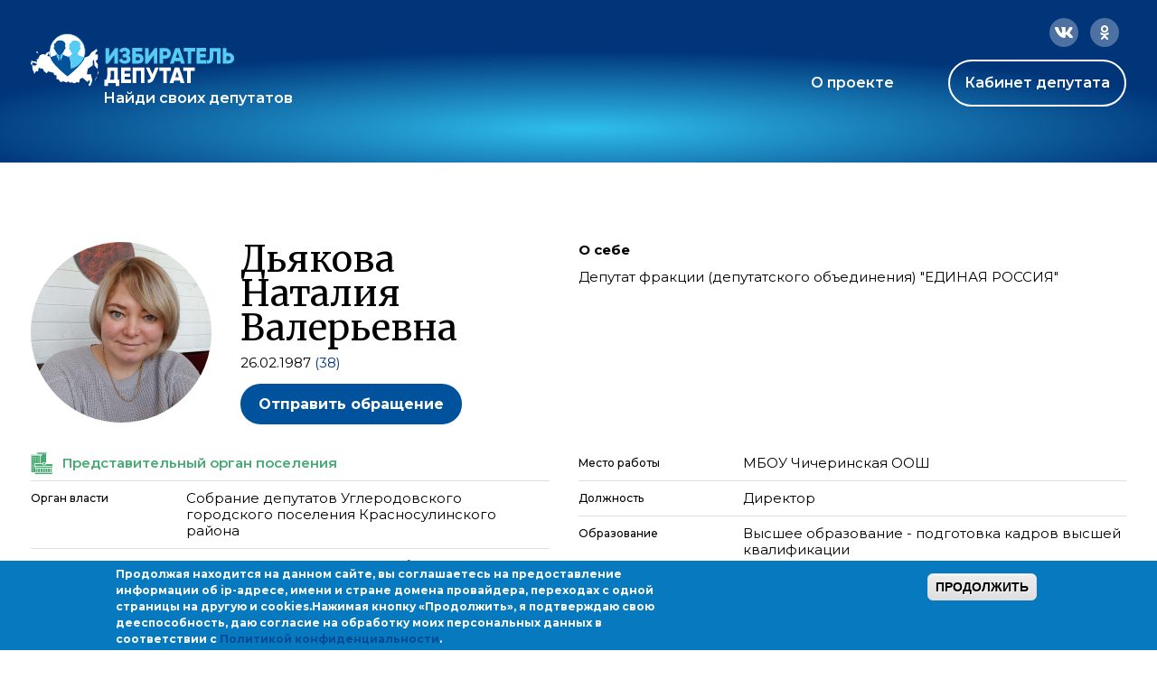

--- FILE ---
content_type: text/html; charset=utf-8
request_url: https://ideputat.er.ru/user/263478
body_size: 13816
content:
<!DOCTYPE html>
<!--[if IE 7]><html class="no-js lt-ie10 lt-ie9 lt-ie8 page-user-level-5" lang="ru" data-staticurl="/sites/all/themes/mdt/static/"><![endif]-->
<!--[if IE 8]><html class="no-js lt-ie10 lt-ie9 page-user-level-5" lang="ru" data-staticurl="/sites/all/themes/mdt/static/"><![endif]-->
<!--[if IE 9]><html class="no-js lt-ie10 page-user-level-5" lang="ru" data-staticurl="/sites/all/themes/mdt/static/"><![endif]-->
<!--[if gt IE 9]><!--><html class="no-js page-user-level-5" lang='ru' data-staticurl="/sites/all/themes/mdt/static/"><!--<![endif]-->

<head>
  <meta http-equiv="Content-Type" content="text/html; charset=utf-8" />
<link rel="apple-touch-icon" sizes="180x180" href="/sites/default/files/favicons/apple-touch-icon.png"/>
<link rel="icon" type="image/png" sizes="32x32" href="/sites/default/files/favicons/favicon-32x32.png"/>
<link rel="icon" type="image/png" sizes="16x16" href="/sites/default/files/favicons/favicon-16x16.png"/>
<link rel="manifest" href="/sites/default/files/favicons/site.webmanifest"/>
<link rel="mask-icon" href="/sites/default/files/favicons/safari-pinned-tab.svg" color="#00aba9"/>
<meta name="msapplication-TileColor" content="#00aba9"/>
<meta name="theme-color" content="#b4d4f4"/>
<link rel="profile" href="http://www.w3.org/1999/xhtml/vocab" />
<meta name="viewport" content="width=device-width" />
<link rel="stylesheet" href="https://use.fontawesome.com/releases/v5.0.6/css/all.css" />
<meta name="description" content="Руководитель депутатского объединения (Собрание депутатов Углеродовского городского поселения Красносулинского района)" />
<link rel="canonical" href="https://ideputat.er.ru/user/263478" />
<link rel="shortlink" href="https://ideputat.er.ru/user/263478" />
<meta property="og:site_name" content="Избиратель - Депутат" />
<meta property="og:type" content="politician" />
<meta property="og:url" content="https://ideputat.er.ru/user/263478" />
<meta property="og:title" content="Дьякова Наталия Валерьевна" />
<meta property="og:description" content="Руководитель депутатского объединения (Собрание депутатов Углеродовского городского поселения Красносулинского района)" />
<meta property="og:image" content="https://ideputat.er.ru/sites/default/files/deputy/photo_erdb/263478.jpg" />
<meta property="profile:username" content="Дьякова Наталия Валерьевна" />
  <title>Дьякова Наталия Валерьевна | Избиратель - Депутат</title>
  <style type="text/css" media="all">
@import url("https://ideputat.er.ru/modules/system/system.base.css?t49s5p");
@import url("https://ideputat.er.ru/modules/system/system.menus.css?t49s5p");
@import url("https://ideputat.er.ru/modules/system/system.messages.css?t49s5p");
@import url("https://ideputat.er.ru/modules/system/system.theme.css?t49s5p");
</style>
<style type="text/css" media="all">
@import url("https://ideputat.er.ru/sites/all/modules/contrib/jquery_update/replace/ui/themes/base/minified/jquery.ui.core.min.css?t49s5p");
@import url("https://ideputat.er.ru/sites/all/modules/contrib/jquery_update/replace/ui/themes/base/minified/jquery.ui.theme.min.css?t49s5p");
</style>
<style type="text/css" media="all">
@import url("https://ideputat.er.ru/sites/all/modules/idepvoting/idepvoting.css?t49s5p");
@import url("https://ideputat.er.ru/sites/all/modules/contrib/calendar/css/calendar_multiday.css?t49s5p");
@import url("https://ideputat.er.ru/modules/comment/comment.css?t49s5p");
@import url("https://ideputat.er.ru/sites/all/modules/contrib/date/date_repeat_field/date_repeat_field.css?t49s5p");
@import url("https://ideputat.er.ru/modules/field/theme/field.css?t49s5p");
@import url("https://ideputat.er.ru/sites/all/modules/contrib/field_hidden/field_hidden.css?t49s5p");
@import url("https://ideputat.er.ru/sites/all/modules/contrib/geofield_ymap/geofield_ymap.css?t49s5p");
@import url("https://ideputat.er.ru/modules/node/node.css?t49s5p");
@import url("https://ideputat.er.ru/modules/user/user.css?t49s5p");
@import url("https://ideputat.er.ru/sites/all/modules/contrib/views/css/views.css?t49s5p");
</style>
<style type="text/css" media="all">
@import url("https://ideputat.er.ru/sites/all/modules/contrib/colorbox/styles/default/colorbox_style.css?t49s5p");
@import url("https://ideputat.er.ru/sites/all/modules/contrib/ctools/css/ctools.css?t49s5p");
@import url("https://ideputat.er.ru/sites/all/modules/contrib/ctools/css/modal.css?t49s5p");
@import url("https://ideputat.er.ru/sites/all/modules/contrib/modal_forms/css/modal_forms_popup.css?t49s5p");
@import url("https://ideputat.er.ru/sites/all/modules/contrib/admin_menu_navbar/css/admin_menu_navbar_desktop.css?t49s5p");
@import url("https://ideputat.er.ru/sites/all/modules/contrib/eu_cookie_compliance/css/eu_cookie_compliance.css?t49s5p");
@import url("https://ideputat.er.ru/sites/all/modules/contrib/date/date_api/date.css?t49s5p");
@import url("https://ideputat.er.ru/sites/all/modules/mdm/css/common.theme.css?t49s5p");
@import url("https://ideputat.er.ru/sites/default/files/ctools/css/8695a9d3e23511e74e4cde79b7ae1666.css?t49s5p");
</style>
<style type="text/css" media="all">
@import url("https://ideputat.er.ru/sites/all/themes/mdt/static/css/mdt.css?t49s5p");
</style>
  <script type="text/javascript" src="https://ideputat.er.ru/sites/all/modules/contrib/jquery_update/replace/jquery/1.12/jquery.min.js?v=1.12.4"></script>
<script type="text/javascript" src="https://ideputat.er.ru/misc/jquery-extend-3.4.0.js?v=1.12.4"></script>
<script type="text/javascript" src="https://ideputat.er.ru/misc/jquery-html-prefilter-3.5.0-backport.js?v=1.12.4"></script>
<script type="text/javascript" src="https://ideputat.er.ru/misc/jquery.once.js?v=1.2"></script>
<script type="text/javascript" src="https://ideputat.er.ru/misc/drupal.js?t49s5p"></script>
<script type="text/javascript" src="https://ideputat.er.ru/sites/all/modules/contrib/jquery_update/js/jquery_browser.js?v=0.0.1"></script>
<script type="text/javascript" src="https://ideputat.er.ru/sites/all/modules/contrib/jquery_update/replace/ui/ui/minified/jquery.ui.core.min.js?v=1.10.2"></script>
<script type="text/javascript" src="https://ideputat.er.ru/sites/all/modules/contrib/jquery_update/replace/ui/external/jquery.cookie.js?v=67fb34f6a866c40d0570"></script>
<script type="text/javascript" src="https://ideputat.er.ru/sites/all/modules/contrib/jquery_update/replace/jquery.form/4/jquery.form.min.js?v=4.2.1"></script>
<script type="text/javascript" src="https://ideputat.er.ru/sites/all/libraries/history.js/scripts/bundled/html4%2Bhtml5/jquery.history.js?t49s5p"></script>
<script type="text/javascript" src="https://ideputat.er.ru/misc/ajax.js?v=7.101"></script>
<script type="text/javascript" src="https://ideputat.er.ru/sites/all/modules/contrib/jquery_update/js/jquery_update.js?v=0.0.1"></script>
<script type="text/javascript" src="https://ideputat.er.ru/sites/all/modules/contrib/admin_menu/admin_devel/admin_devel.js?t49s5p"></script>
<script type="text/javascript" src="https://ideputat.er.ru/sites/all/modules/contrib/ajax_error_behavior/ajax_error_behavior.js?t49s5p"></script>
<script type="text/javascript" src="https://ideputat.er.ru/sites/all/modules/contrib/autoupload/js/autoupload.js?t49s5p"></script>
<script type="text/javascript" src="https://ideputat.er.ru/sites/all/modules/contrib/entityreference/js/entityreference.js?t49s5p"></script>
<script type="text/javascript" src="https://ideputat.er.ru/sites/all/modules/contrib/spamspan/spamspan.js?t49s5p"></script>
<script type="text/javascript" src="https://ideputat.er.ru/sites/all/themes/fortytwo/static/js/lib/lodash.js?t49s5p"></script>
<script type="text/javascript" src="https://ideputat.er.ru/sites/all/themes/fortytwo/static/js/lib/polyfills/placeholder.js?t49s5p"></script>
<script type="text/javascript" src="https://ideputat.er.ru/sites/default/files/languages/ru_biL8xJRk9nmcpY2stnMj8JgrFNwf25HMJcpHB1YItb4.js?t49s5p"></script>
<script type="text/javascript" src="https://ideputat.er.ru/sites/all/libraries/colorbox/jquery.colorbox-min.js?t49s5p"></script>
<script type="text/javascript" src="https://ideputat.er.ru/sites/all/modules/contrib/colorbox/js/colorbox.js?t49s5p"></script>
<script type="text/javascript" src="https://ideputat.er.ru/sites/all/modules/contrib/colorbox/styles/default/colorbox_style.js?t49s5p"></script>
<script type="text/javascript" src="https://ideputat.er.ru/sites/all/modules/contrib/colorbox/js/colorbox_load.js?t49s5p"></script>
<script type="text/javascript" src="https://ideputat.er.ru/sites/all/modules/contrib/colorbox/js/colorbox_inline.js?t49s5p"></script>
<script type="text/javascript" src="https://ideputat.er.ru/sites/all/modules/mdm/js/colorbox.js?t49s5p"></script>
<script type="text/javascript" src="https://cdnjs.cloudflare.com/ajax/libs/jquery.inputmask/3.3.11/inputmask/inputmask.min.js"></script>
<script type="text/javascript" src="https://cdnjs.cloudflare.com/ajax/libs/jquery.inputmask/3.3.11/inputmask/jquery.inputmask.min.js"></script>
<script type="text/javascript" src="https://ideputat.er.ru/misc/progress.js?v=7.101"></script>
<script type="text/javascript" src="https://ideputat.er.ru/sites/all/modules/contrib/ctools/js/modal.js?t49s5p"></script>
<script type="text/javascript" src="https://ideputat.er.ru/sites/all/modules/contrib/modal_forms/js/modal_forms_popup.js?t49s5p"></script>
<script type="text/javascript" src="https://ideputat.er.ru/sites/all/modules/contrib/views/js/base.js?t49s5p"></script>
<script type="text/javascript" src="https://ideputat.er.ru/sites/all/modules/contrib/views/js/ajax_view.js?t49s5p"></script>
<script type="text/javascript" src="https://cdnjs.cloudflare.com/ajax/libs/clappr/0.4.7/clappr.min.js"></script>
<script type="text/javascript" src="https://cdnjs.cloudflare.com/ajax/libs/lodash.js/4.17.21/lodash.min.js"></script>
<script type="text/javascript" src="https://cdnjs.cloudflare.com/ajax/libs/jScrollPane/2.2.2/script/jquery.jscrollpane.min.js"></script>
<script type="text/javascript" src="https://vk.com/js/api/openapi.js?159"></script>
<script type="text/javascript" src="https://ideputat.er.ru/sites/all/modules/contrib/views_ajax_history/views_ajax_history.js?t49s5p"></script>
<script type="text/javascript" src="https://ideputat.er.ru/sites/all/themes/fortytwo/static/js/lib/modernizr.js?t49s5p"></script>
<script type="text/javascript" src="https://ideputat.er.ru/sites/all/themes/fortytwo/static/js/fortytwo.js?t49s5p"></script>
<script type="text/javascript" src="https://ideputat.er.ru/sites/all/themes/mdt/static/js/mdt.js?t49s5p"></script>
<script type="text/javascript">
<!--//--><![CDATA[//><!--
jQuery.extend(Drupal.settings, {"basePath":"\/","pathPrefix":"","setHasJsCookie":0,"ajaxPageState":{"theme":"mdt","theme_token":"01NkXyOK_Y5cmNDunGa1JJr-Pl5QU8Poedq2jMZCXng","jquery_version":"1.12","jquery_version_token":"Zpfh2ScCGLklSf3grl17jYoPlSxR-IhDF5vLNygPM3I","js":{"0":1,"sites\/all\/modules\/contrib\/eu_cookie_compliance\/js\/eu_cookie_compliance.min.js":1,"sites\/all\/modules\/contrib\/jquery_update\/replace\/jquery\/1.12\/jquery.min.js":1,"misc\/jquery-extend-3.4.0.js":1,"misc\/jquery-html-prefilter-3.5.0-backport.js":1,"misc\/jquery.once.js":1,"misc\/drupal.js":1,"sites\/all\/modules\/contrib\/jquery_update\/js\/jquery_browser.js":1,"sites\/all\/modules\/contrib\/jquery_update\/replace\/ui\/ui\/minified\/jquery.ui.core.min.js":1,"sites\/all\/modules\/contrib\/jquery_update\/replace\/ui\/external\/jquery.cookie.js":1,"sites\/all\/modules\/contrib\/jquery_update\/replace\/jquery.form\/4\/jquery.form.min.js":1,"sites\/all\/libraries\/history.js\/scripts\/bundled\/html4+html5\/jquery.history.js":1,"misc\/ajax.js":1,"sites\/all\/modules\/contrib\/jquery_update\/js\/jquery_update.js":1,"sites\/all\/modules\/contrib\/admin_menu\/admin_devel\/admin_devel.js":1,"sites\/all\/modules\/contrib\/ajax_error_behavior\/ajax_error_behavior.js":1,"sites\/all\/modules\/contrib\/autoupload\/js\/autoupload.js":1,"sites\/all\/modules\/contrib\/entityreference\/js\/entityreference.js":1,"sites\/all\/modules\/contrib\/spamspan\/spamspan.js":1,"sites\/all\/themes\/fortytwo\/static\/js\/lib\/lodash.js":1,"sites\/all\/themes\/fortytwo\/static\/js\/lib\/polyfills\/placeholder.js":1,"public:\/\/languages\/ru_biL8xJRk9nmcpY2stnMj8JgrFNwf25HMJcpHB1YItb4.js":1,"sites\/all\/libraries\/colorbox\/jquery.colorbox-min.js":1,"sites\/all\/modules\/contrib\/colorbox\/js\/colorbox.js":1,"sites\/all\/modules\/contrib\/colorbox\/styles\/default\/colorbox_style.js":1,"sites\/all\/modules\/contrib\/colorbox\/js\/colorbox_load.js":1,"sites\/all\/modules\/contrib\/colorbox\/js\/colorbox_inline.js":1,"sites\/all\/modules\/mdm\/js\/colorbox.js":1,"https:\/\/cdnjs.cloudflare.com\/ajax\/libs\/jquery.inputmask\/3.3.11\/inputmask\/inputmask.min.js":1,"https:\/\/cdnjs.cloudflare.com\/ajax\/libs\/jquery.inputmask\/3.3.11\/inputmask\/jquery.inputmask.min.js":1,"misc\/progress.js":1,"sites\/all\/modules\/contrib\/ctools\/js\/modal.js":1,"sites\/all\/modules\/contrib\/modal_forms\/js\/modal_forms_popup.js":1,"sites\/all\/modules\/contrib\/views\/js\/base.js":1,"sites\/all\/modules\/contrib\/views\/js\/ajax_view.js":1,"https:\/\/cdnjs.cloudflare.com\/ajax\/libs\/clappr\/0.4.7\/clappr.min.js":1,"https:\/\/cdnjs.cloudflare.com\/ajax\/libs\/lodash.js\/4.17.21\/lodash.min.js":1,"https:\/\/cdnjs.cloudflare.com\/ajax\/libs\/jScrollPane\/2.2.2\/script\/jquery.jscrollpane.min.js":1,"https:\/\/vk.com\/js\/api\/openapi.js?159":1,"sites\/all\/modules\/contrib\/views_ajax_history\/views_ajax_history.js":1,"sites\/all\/themes\/fortytwo\/static\/js\/lib\/modernizr.js":1,"sites\/all\/themes\/fortytwo\/static\/js\/fortytwo.js":1,"sites\/all\/themes\/mdt\/static\/js\/mdt.js":1},"css":{"modules\/system\/system.base.css":1,"modules\/system\/system.menus.css":1,"modules\/system\/system.messages.css":1,"modules\/system\/system.theme.css":1,"misc\/ui\/jquery.ui.core.css":1,"misc\/ui\/jquery.ui.theme.css":1,"sites\/all\/modules\/idepvoting\/idepvoting.css":1,"sites\/all\/modules\/contrib\/calendar\/css\/calendar_multiday.css":1,"modules\/comment\/comment.css":1,"sites\/all\/modules\/contrib\/date\/date_repeat_field\/date_repeat_field.css":1,"modules\/field\/theme\/field.css":1,"sites\/all\/modules\/contrib\/field_hidden\/field_hidden.css":1,"sites\/all\/modules\/contrib\/geofield_ymap\/geofield_ymap.css":1,"modules\/node\/node.css":1,"modules\/user\/user.css":1,"sites\/all\/modules\/contrib\/views\/css\/views.css":1,"sites\/all\/modules\/contrib\/colorbox\/styles\/default\/colorbox_style.css":1,"sites\/all\/modules\/contrib\/ctools\/css\/ctools.css":1,"sites\/all\/modules\/contrib\/ctools\/css\/modal.css":1,"sites\/all\/modules\/contrib\/modal_forms\/css\/modal_forms_popup.css":1,"sites\/all\/modules\/contrib\/admin_menu_navbar\/css\/admin_menu_navbar_desktop.css":1,"sites\/all\/modules\/contrib\/eu_cookie_compliance\/css\/eu_cookie_compliance.css":1,"sites\/all\/modules\/contrib\/date\/date_api\/date.css":1,"sites\/all\/modules\/mdm\/css\/common.theme.css":1,"public:\/\/ctools\/css\/8695a9d3e23511e74e4cde79b7ae1666.css":1,"sites\/all\/themes\/mdt\/static\/css\/mdt.css":1,"sites\/all\/themes\/mdt\/static\/css\/temporary.css":1}},"ajaxErrorBehavior":{"behavior":"core","error":"There was some error in the user interface, please contact the site administrator.","watchdog_url":"https:\/\/ideputat.er.ru\/ajax_error_behavior\/watchdog"},"colorbox":{"transition":"elastic","speed":"350","opacity":"0.85","slideshow":false,"slideshowAuto":true,"slideshowSpeed":"2500","slideshowStart":"start slideshow","slideshowStop":"stop slideshow","current":"{current} \u0438\u0437 {total}","previous":"\u00ab","next":"\u00bb","close":"\u0417\u0430\u043a\u0440\u044b\u0442\u044c","overlayClose":true,"returnFocus":true,"maxWidth":"98%","maxHeight":"98%","initialWidth":"300","initialHeight":"250","fixed":true,"scrolling":true,"mobiledetect":false,"mobiledevicewidth":"480px","file_public_path":"\/sites\/default\/files","specificPagesDefaultValue":"admin*\nimagebrowser*\nimg_assist*\nimce*\nnode\/add\/*\nnode\/*\/edit\nprint\/*\nprintpdf\/*\nsystem\/ajax\nsystem\/ajax\/*"},"jcarousel":{"ajaxPath":"\/jcarousel\/ajax\/views"},"CToolsModal":{"loadingText":"\u0417\u0430\u0433\u0440\u0443\u0437\u043a\u0430...","closeText":"\u0417\u0430\u043a\u0440\u044b\u0442\u044c \u043e\u043a\u043d\u043e","closeImage":"\u003Cimg src=\u0022https:\/\/ideputat.er.ru\/sites\/all\/modules\/contrib\/ctools\/images\/icon-close-window.png\u0022 alt=\u0022\u0417\u0430\u043a\u0440\u044b\u0442\u044c \u043e\u043a\u043d\u043e\u0022 title=\u0022\u0417\u0430\u043a\u0440\u044b\u0442\u044c \u043e\u043a\u043d\u043e\u0022 \/\u003E","throbber":"\u003Cimg src=\u0022https:\/\/ideputat.er.ru\/sites\/all\/modules\/contrib\/ctools\/images\/throbber.gif\u0022 alt=\u0022\u0417\u0430\u0433\u0440\u0443\u0437\u043a\u0430\u0022 title=\u0022\u0417\u0430\u0433\u0440\u0443\u0437\u043a\u0430...\u0022 \/\u003E"},"modal-popup-small":{"modalSize":{"type":"fixed","width":300,"height":300},"modalOptions":{"opacity":0.85,"background":"#000"},"animation":"fadeIn","modalTheme":"ModalFormsPopup","throbber":"\u003Cimg src=\u0022https:\/\/ideputat.er.ru\/sites\/all\/modules\/contrib\/modal_forms\/images\/loading_animation.gif\u0022 alt=\u0022\u0417\u0430\u0433\u0440\u0443\u0437\u043a\u0430...\u0022 title=\u0022\u0417\u0430\u0433\u0440\u0443\u0437\u043a\u0430\u0022 \/\u003E","closeText":"\u0417\u0430\u043a\u0440\u044b\u0442\u044c"},"modal-popup-medium":{"modalSize":{"type":"fixed","width":550,"height":450},"modalOptions":{"opacity":0.85,"background":"#000"},"animation":"fadeIn","modalTheme":"ModalFormsPopup","throbber":"\u003Cimg src=\u0022https:\/\/ideputat.er.ru\/sites\/all\/modules\/contrib\/modal_forms\/images\/loading_animation.gif\u0022 alt=\u0022\u0417\u0430\u0433\u0440\u0443\u0437\u043a\u0430...\u0022 title=\u0022\u0417\u0430\u0433\u0440\u0443\u0437\u043a\u0430\u0022 \/\u003E","closeText":"\u0417\u0430\u043a\u0440\u044b\u0442\u044c"},"modal-popup-large":{"modalSize":{"type":"scale","width":0.8,"height":0.8},"modalOptions":{"opacity":0.85,"background":"#000"},"animation":"fadeIn","modalTheme":"ModalFormsPopup","throbber":"\u003Cimg src=\u0022https:\/\/ideputat.er.ru\/sites\/all\/modules\/contrib\/modal_forms\/images\/loading_animation.gif\u0022 alt=\u0022\u0417\u0430\u0433\u0440\u0443\u0437\u043a\u0430...\u0022 title=\u0022\u0417\u0430\u0433\u0440\u0443\u0437\u043a\u0430\u0022 \/\u003E","closeText":"\u0417\u0430\u043a\u0440\u044b\u0442\u044c"},"viewsAjaxHistory":{"renderPageItem":0},"views":{"ajax_path":"\/views\/ajax","ajaxViews":{"views_dom_id:94498f68dd4907aca2f2ad739647cb50":{"view_name":"dep_search","view_display_id":"same_region","view_args":"263478","view_path":"user\/263478","view_base_path":"region_deputy","view_dom_id":"94498f68dd4907aca2f2ad739647cb50","pager_element":0},"views_dom_id:218a5ae515b14b030a9adafde910bd26":{"view_name":"dep_media","view_display_id":"dep_news","view_args":"263478","view_path":"user\/263478","view_base_path":"user_content","view_dom_id":"218a5ae515b14b030a9adafde910bd26","pager_element":"1"},"views_dom_id:8bee3267328277a24ea03046fb24e5ba":{"view_name":"dep_media","view_display_id":"dep_photos","view_args":"263478","view_path":"user\/263478","view_base_path":"user_content","view_dom_id":"8bee3267328277a24ea03046fb24e5ba","pager_element":"2"},"views_dom_id:889b126be14b06c23c1c106ad427b483":{"view_name":"dep_media","view_display_id":"dep_videos","view_args":"263478","view_path":"user\/263478","view_base_path":"user_content","view_dom_id":"889b126be14b06c23c1c106ad427b483","pager_element":"3"}}},"urlIsAjaxTrusted":{"\/views\/ajax":true},"better_exposed_filters":{"views":{"dep_search":{"displays":{"same_region":{"filters":[]}}},"dep_media":{"displays":{"dep_news":{"filters":[]},"dep_photos":{"filters":[]},"dep_videos":{"filters":[]}}}}},"eu_cookie_compliance":{"cookie_policy_version":"1.0.0","popup_enabled":1,"popup_agreed_enabled":0,"popup_hide_agreed":0,"popup_clicking_confirmation":1,"popup_scrolling_confirmation":0,"popup_html_info":"\u003Cdiv class=\u0022eu-cookie-compliance-banner eu-cookie-compliance-banner-info eu-cookie-compliance-banner--default\u0022\u003E\n  \u003Cdiv class=\u0022popup-content info\u0022\u003E\n        \u003Cdiv id=\u0022popup-text\u0022\u003E\n      \u003Cp\u003E\u041f\u0440\u043e\u0434\u043e\u043b\u0436\u0430\u044f \u043d\u0430\u0445\u043e\u0434\u0438\u0442\u0441\u044f \u043d\u0430 \u0434\u0430\u043d\u043d\u043e\u043c \u0441\u0430\u0439\u0442\u0435, \u0432\u044b \u0441\u043e\u0433\u043b\u0430\u0448\u0430\u0435\u0442\u0435\u0441\u044c \u043d\u0430 \u043f\u0440\u0435\u0434\u043e\u0441\u0442\u0430\u0432\u043b\u0435\u043d\u0438\u0435 \u0438\u043d\u0444\u043e\u0440\u043c\u0430\u0446\u0438\u0438 \u043e\u0431 ip-\u0430\u0434\u0440\u0435\u0441\u0435, \u0438\u043c\u0435\u043d\u0438 \u0438 \u0441\u0442\u0440\u0430\u043d\u0435 \u0434\u043e\u043c\u0435\u043d\u0430 \u043f\u0440\u043e\u0432\u0430\u0439\u0434\u0435\u0440\u0430, \u043f\u0435\u0440\u0435\u0445\u043e\u0434\u0430\u0445 \u0441 \u043e\u0434\u043d\u043e\u0439 \u0441\u0442\u0440\u0430\u043d\u0438\u0446\u044b \u043d\u0430 \u0434\u0440\u0443\u0433\u0443\u044e \u0438 cookies.\u003C\/p\u003E\u003Cp\u003E\u041d\u0430\u0436\u0438\u043c\u0430\u044f \u043a\u043d\u043e\u043f\u043a\u0443 \u00ab\u041f\u0440\u043e\u0434\u043e\u043b\u0436\u0438\u0442\u044c\u00bb, \u044f \u043f\u043e\u0434\u0442\u0432\u0435\u0440\u0436\u0434\u0430\u044e \u0441\u0432\u043e\u044e \u0434\u0435\u0435\u0441\u043f\u043e\u0441\u043e\u0431\u043d\u043e\u0441\u0442\u044c, \u0434\u0430\u044e \u0441\u043e\u0433\u043b\u0430\u0441\u0438\u0435 \u043d\u0430 \u043e\u0431\u0440\u0430\u0431\u043e\u0442\u043a\u0443 \u043c\u043e\u0438\u0445 \u043f\u0435\u0440\u0441\u043e\u043d\u0430\u043b\u044c\u043d\u044b\u0445 \u0434\u0430\u043d\u043d\u044b\u0445 \u0432 \u0441\u043e\u043e\u0442\u0432\u0435\u0442\u0441\u0442\u0432\u0438\u0438 \u0441 \u003Ca href=\u0022\/privacy\u0022\u003E\u041f\u043e\u043b\u0438\u0442\u0438\u043a\u043e\u0439 \u043a\u043e\u043d\u0444\u0438\u0434\u0435\u043d\u0446\u0438\u0430\u043b\u044c\u043d\u043e\u0441\u0442\u0438\u003C\/a\u003E.\u003C\/p\u003E          \u003C\/div\u003E\n    \n    \u003Cdiv id=\u0022popup-buttons\u0022 class=\u0022\u0022\u003E\n            \u003Cbutton type=\u0022button\u0022 class=\u0022agree-button eu-cookie-compliance-default-button\u0022\u003E\u041f\u0440\u043e\u0434\u043e\u043b\u0436\u0438\u0442\u044c\u003C\/button\u003E\n          \u003C\/div\u003E\n  \u003C\/div\u003E\n\u003C\/div\u003E","use_mobile_message":false,"mobile_popup_html_info":"\u003Cdiv class=\u0022eu-cookie-compliance-banner eu-cookie-compliance-banner-info eu-cookie-compliance-banner--default\u0022\u003E\n  \u003Cdiv class=\u0022popup-content info\u0022\u003E\n        \u003Cdiv id=\u0022popup-text\u0022\u003E\n                \u003C\/div\u003E\n    \n    \u003Cdiv id=\u0022popup-buttons\u0022 class=\u0022\u0022\u003E\n            \u003Cbutton type=\u0022button\u0022 class=\u0022agree-button eu-cookie-compliance-default-button\u0022\u003E\u041f\u0440\u043e\u0434\u043e\u043b\u0436\u0438\u0442\u044c\u003C\/button\u003E\n          \u003C\/div\u003E\n  \u003C\/div\u003E\n\u003C\/div\u003E\n","mobile_breakpoint":"768","popup_html_agreed":"\u003Cdiv\u003E\n  \u003Cdiv class=\u0022popup-content agreed\u0022\u003E\n    \u003Cdiv id=\u0022popup-text\u0022\u003E\n      \u003Cp\u003E\u0026lt;h2\u0026gt;Thank you for accepting cookies\u0026lt;\/h2\u0026gt;\u0026lt;p\u0026gt;You can now hide this message or find out more about cookies.\u0026lt;\/p\u0026gt;\u003C\/p\u003E\n    \u003C\/div\u003E\n    \u003Cdiv id=\u0022popup-buttons\u0022\u003E\n      \u003Cbutton type=\u0022button\u0022 class=\u0022hide-popup-button eu-cookie-compliance-hide-button\u0022\u003E\u0421\u043a\u0440\u044b\u0442\u044c\u003C\/button\u003E\n          \u003C\/div\u003E\n  \u003C\/div\u003E\n\u003C\/div\u003E","popup_use_bare_css":false,"popup_height":"auto","popup_width":"100%","popup_delay":1000,"popup_link":"\/node\/3","popup_link_new_window":1,"popup_position":null,"fixed_top_position":1,"popup_language":"ru","store_consent":false,"better_support_for_screen_readers":0,"reload_page":0,"domain":"","domain_all_sites":null,"popup_eu_only_js":0,"cookie_lifetime":"100","cookie_session":false,"disagree_do_not_show_popup":0,"method":"default","allowed_cookies":"","withdraw_markup":"\u003Cbutton type=\u0022button\u0022 class=\u0022eu-cookie-withdraw-tab\u0022\u003EPrivacy settings\u003C\/button\u003E\n\u003Cdiv class=\u0022eu-cookie-withdraw-banner\u0022\u003E\n  \u003Cdiv class=\u0022popup-content info\u0022\u003E\n    \u003Cdiv id=\u0022popup-text\u0022\u003E\n      \u003Cp\u003E\u0026lt;h2\u0026gt;We use cookies on this site to enhance your user experience\u0026lt;\/h2\u0026gt;\u0026lt;p\u0026gt;You have given your consent for us to set cookies.\u0026lt;\/p\u0026gt;\u003C\/p\u003E\n    \u003C\/div\u003E\n    \u003Cdiv id=\u0022popup-buttons\u0022\u003E\n      \u003Cbutton type=\u0022button\u0022 class=\u0022eu-cookie-withdraw-button\u0022\u003EWithdraw consent\u003C\/button\u003E\n    \u003C\/div\u003E\n  \u003C\/div\u003E\n\u003C\/div\u003E\n","withdraw_enabled":false,"withdraw_button_on_info_popup":false,"cookie_categories":[],"cookie_categories_details":[],"enable_save_preferences_button":true,"cookie_name":"","cookie_value_disagreed":"0","cookie_value_agreed_show_thank_you":"1","cookie_value_agreed":"2","containing_element":"body","automatic_cookies_removal":true,"close_button_action":"close_banner"},"currentPath":"user\/263478","currentPathIsAdmin":false});
//--><!]]>
</script>
</head>
<body class="html not-front not-logged-in no-sidebars page-user page-user- page-user-263478 columns-middle   layout-adaptive ft-tabs page-user-role-2 page-user-role-3 page-user-level-5 page-user-level-5" >

  <div id="skip-link">
    <a href="#main-content" class="element-invisible element-focusable">Перейти к основному содержанию</a>
  </div>
    <div id="global_wrapper" class="bg-blue">
  <div class="wrapper">
    <header>
      <div class="header-inner">
        <div class="socials">
          <a href="https://connect.ok.ru/offer?url=https://ideputat.er.ru/user/263478" class="ok"
             onclick="javascript:window.open(this.href,'','menubar=no,toolbar=no,resizable=yes,scrollbars=yes,height=600,width=600');return false;">
            <svg class="grow" width="32" height="32" viewBox="0 0 32 32" fill="none" xmlns="http://www.w3.org/2000/svg">
              <rect width="32" height="32" rx="16" fill="white" fill-opacity="0.3"/>
              <path
                d="M19.5924 18.4179C20.155 18.0436 20.4988 17.7629 20.6551 17.5445C20.8427 17.295 20.8427 16.9519 20.6864 16.5776C20.5301 16.3281 20.3113 16.1409 20.0612 16.0785C19.6862 16.0162 19.3423 16.1097 18.9673 16.3904L18.5922 16.64C18.2796 16.8271 17.9358 16.9519 17.592 17.0767C17.0606 17.2326 16.5292 17.295 15.9979 17.295C15.4352 17.295 14.9039 17.2326 14.4038 17.0767C14.0287 16.9519 13.7161 16.8271 13.4036 16.64L13.0285 16.3904C12.6534 16.1097 12.2783 16.0162 11.9657 16.0785C11.6532 16.1409 11.4656 16.3281 11.3406 16.5776C11.1531 16.9519 11.1531 17.295 11.3406 17.5445C11.4656 17.7629 11.8407 18.0436 12.4033 18.4179C13.0597 18.8546 13.9974 19.1353 15.2477 19.26L12.2158 22.2856C11.9032 22.5663 11.8407 22.8782 11.9657 23.2213C12.0908 23.5644 12.3096 23.7828 12.6846 23.9075C13.0285 24.0323 13.341 23.9699 13.6223 23.6892L15.9979 21.3187L18.4046 23.7204C18.6547 24.0011 18.9673 24.0635 19.3111 23.9387C19.6549 23.814 19.905 23.5644 20.03 23.2213C20.155 22.8782 20.0612 22.5663 19.8112 22.2856L16.7793 19.26C17.967 19.1353 18.9047 18.8546 19.5924 18.4179ZM11.9345 12.0549C11.9345 12.8035 12.0908 13.4585 12.4658 14.0823C12.8409 14.7061 13.341 15.174 13.9662 15.5483C14.5913 15.9226 15.2477 16.0785 15.9979 16.0785C16.7168 16.0785 17.4044 15.9226 18.0296 15.5483C18.6547 15.174 19.1235 14.7061 19.4986 14.0823C19.8737 13.4585 20.0612 12.8035 20.0612 12.0549C20.0612 11.3063 19.8737 10.6513 19.4986 10.0274C19.1235 9.40361 18.6547 8.93574 18.0296 8.56144C17.4044 8.18715 16.7168 8 15.9979 8C15.2477 8 14.5913 8.18715 13.9662 8.56144C13.341 8.93574 12.8409 9.40361 12.4658 10.0274C12.0908 10.6513 11.9345 11.3063 11.9345 12.0549ZM13.9974 12.0549C13.9974 11.4934 14.185 11.0256 14.5913 10.6513C14.9664 10.277 15.4352 10.0586 15.9979 10.0586C16.5292 10.0586 16.9981 10.277 17.4044 10.6513C17.7795 11.0256 17.9983 11.4934 17.9983 12.0549C17.9983 12.6163 17.7795 13.0842 17.4044 13.4585C16.9981 13.8328 16.5292 14.0199 15.9979 14.0199C15.4352 14.0199 14.9664 13.8328 14.5913 13.4585C14.185 13.0842 13.9974 12.6163 13.9974 12.0549Z"
                fill="white"/>
            </svg>
          </a>
          <a href="https://vk.com/share.php?url=https://ideputat.er.ru/user/263478" class="vk"
             onclick="javascript:window.open(this.href,'','menubar=no,toolbar=no,resizable=yes,scrollbars=yes,height=600,width=600');return false;">
            <svg class="grow" width="32" height="32" viewBox="0 0 32 32" fill="none" xmlns="http://www.w3.org/2000/svg">
              <rect width="32" height="32" rx="16" fill="white" fill-opacity="0.3"/>
              <path
                d="M25.5539 10.8178C25.4796 11.1896 25.1822 11.8216 24.6617 12.6766C24.29 13.3086 23.8439 14.0149 23.3234 14.8327C22.8773 15.5019 22.6171 15.8364 22.6171 15.8364C22.4684 16.0595 22.3941 16.2454 22.3941 16.3569C22.3941 16.5056 22.4684 16.6543 22.6171 16.803L22.9517 17.1747C24.7361 19.0335 25.7398 20.2974 25.9628 20.9665C26.0372 21.2639 26 21.5242 25.8513 21.6729C25.7026 21.8216 25.5167 21.8959 25.2193 21.8959H23.026C22.7286 21.8959 22.5056 21.8216 22.2825 21.6357C22.1338 21.5613 21.8364 21.3011 21.4647 20.855C21.0929 20.4089 20.7584 20.0372 20.461 19.7398C19.4572 18.8104 18.7138 18.3271 18.2677 18.3271C18.0446 18.3271 17.8959 18.3643 17.8216 18.4387C17.7472 18.513 17.71 18.6989 17.71 18.9219C17.6729 19.1078 17.6729 19.4796 17.6729 20.0744V21.0409C17.6729 21.3383 17.5985 21.5613 17.4498 21.6729C17.2268 21.8216 16.7807 21.8959 16.1115 21.8959C14.9219 21.8959 13.7695 21.5613 12.5799 20.855C11.3903 20.1859 10.3494 19.1822 9.45725 17.881C8.60223 16.7658 7.89591 15.6134 7.33829 14.4238C6.89219 13.5316 6.52045 12.7138 6.26022 11.9331C6.07435 11.3383 6 10.8922 6 10.632C6 10.223 6.22305 10 6.74349 10H8.9368C9.19703 10 9.3829 10.0743 9.5316 10.1859C9.6803 10.3346 9.79182 10.5576 9.90335 10.855C10.2379 11.8587 10.6468 12.8253 11.1673 13.7546C11.6134 14.6468 12.0595 15.3532 12.5056 15.8736C12.9517 16.4312 13.2862 16.6915 13.5465 16.6915C13.6952 16.6915 13.7695 16.6543 13.8439 16.5428C13.9182 16.4312 13.9554 16.2082 13.9554 15.8736V12.6394C13.9182 12.2677 13.8439 11.8959 13.6952 11.5985C13.6208 11.4498 13.4721 11.2639 13.3234 11.0409C13.1375 10.8178 13.0632 10.6691 13.0632 10.5204C13.0632 10.3717 13.1004 10.2602 13.2119 10.1487C13.3234 10.0743 13.4721 10 13.6208 10H17.0781C17.3011 10 17.4498 10.0743 17.5242 10.1859C17.5985 10.3346 17.6729 10.5204 17.6729 10.8178V15.1301C17.6729 15.3532 17.71 15.539 17.7844 15.6134C17.8587 15.7249 17.9331 15.7621 18.0446 15.7621C18.1561 15.7621 18.3048 15.7249 18.4535 15.6506C18.6022 15.5762 18.7881 15.3903 19.0483 15.0929C19.4944 14.5725 19.9777 13.9405 20.461 13.1599C20.7584 12.6394 21.0929 12.0446 21.3903 11.3755L21.7621 10.632C21.9108 10.223 22.2454 10 22.6915 10H24.8848C25.4796 10 25.7026 10.2974 25.5539 10.8178Z"
                fill="white"/>
            </svg>
          </a>
        </div>

        
          <div class="region region-header"><div class="region_inner">
  <div id="block-18" class="block">

    
  <div class="content">
    <div class="logo"><a href="/" id="logo" rel="home" title="Избиратель - Депутат">
  <svg version="1.1" xmlns="http://www.w3.org/2000/svg" fill="none" height="59" viewbox="0 0 225 59" width="225">
<style type="text/css">
<!--/*--><![CDATA[/* ><!--*/
.st0{fill:#56CCF2;} .st1{fill:#FFFFFF;} .st2{fill:#00529B;}
/*--><!]]>*/
</style>
<path class="st0" d="M118.9,22.5h-2.7v-2.6h7.2v-3.8h-11.1v17.3h6.7c3.5,0,5.8-2.1,5.8-5.4C124.8,24.7,122.4,22.5,118.9,22.5z&#10;&#9; M118.9,29.7h-2.7v-3.5h2.7c1.1,0,1.9,0.5,1.9,1.7C120.9,29.2,120,29.7,118.9,29.7z M108.2,24.5c1.1-0.8,1.7-2,1.7-3.6&#10;&#9;c0-3.1-2.5-5.1-6-5.1c-3.2,0-5,1.6-6.1,3.7l3.3,1.9c0.5-1.1,1.2-1.9,2.7-1.9c1.4,0,2,0.6,2,1.7s-0.8,1.7-2.4,1.7h-1.7v3.5h2.1&#10;&#9;c1.7,0,2.5,0.7,2.5,1.8s-0.8,1.8-2.4,1.8c-1.8,0-2.7-1-3.1-2.4l-3.3,1.9c1,2.4,3,4.1,6.6,4.1c3.6,0,6.3-2,6.3-5.2&#10;&#9;C110.5,26.6,109.6,25.3,108.2,24.5z M130.4,25.5v-9.3h-3.9v17.2h3l6.7-9.3v9.3h3.9V16.2h-3L130.4,25.5z M86.7,25.5v-9.3h-3.9v17.2h3&#10;&#9;l6.7-9.3v9.3h3.9V16.2h-3L86.7,25.5z M159.9,16.2L154,33.4h4.3l0.8-2.7h6.3l0.8,2.7h4.3l-5.8-17.2H159.9z M160.5,27l2-6.3l2,6.3&#10;&#9;H160.5z M187.3,26.5h6.1v-3.7h-6.1v-2.9h6.8v-3.8h-10.6v17.3h10.9v-3.8h-7V26.5z M169.3,19.9h4.4v13.5h3.9V19.9h4.4v-3.8h-12.8V19.9&#10;&#9;z M219,21.6h-2.6v-5.4h-3.9v17.2h6.6c3.3,0,6-2.6,6-5.8C225,24.2,222.4,21.6,219,21.6z M219,29.7h-2.6v-4.4h2.6c1.2,0,2,1,2,2.3&#10;&#9;C221.1,28.8,220.2,29.7,219,29.7z M198,26.5c0,2.9-1.1,3.5-2.9,3.1v3.8c3.2,0.4,6.8-0.8,6.8-6.9V20h4.1v13.4h3.9V16.2H198V26.5z&#10;&#9; M149.1,16.2h-6.6v17.2h3.9V28h2.6c3.3,0,6-2.6,6-5.8S152.5,16.2,149.1,16.2z M149.1,24.3h-2.6v-4.4h2.6c1.2,0,2,1,2,2.3&#10;&#9;C151.2,23.3,150.3,24.3,149.1,24.3z"></path>
<path class="st1" d="M112.9,54.9h3.9V41.5h5.1v13.4h3.9V37.7h-13V54.9z M103.8,48.1h6.1v-3.7h-6.1v-2.9h6.8v-3.8H100v17.2h10.9v-3.8&#10;&#9;h-7V48.1z M96.3,37.7H84.7v7.8c0,2.9-0.6,4.5-1.3,5.7h-1.8v7h3.9v-3.3h8.6v3.3h3.9v-7h-1.8V37.7z M92.3,51.2h-4.8&#10;&#9;c0.6-1.1,1.1-2.9,1.1-5.6v-4.1h3.7V51.2z M159.4,37.7l-5.8,17.2h4.3l0.8-2.7h6.3l0.8,2.7h4.3l-5.8-17.2H159.4z M159.9,48.6l2-6.3&#10;&#9;l2,6.3H159.9z M134.6,45.2l-3.3-7.5h-3.9l5.5,11.8c-0.7,1.2-1.7,1.9-3.5,1.7v3.7c3.2,0.1,5.7-1.3,7.2-5l5-12.2h-3.9L134.6,45.2z&#10;&#9; M168.7,37.7v3.8h4.4v13.4h3.9V41.5h4.4v-3.8H168.7z M155.1,37.7h-12.8v3.8h4.4v13.4h3.9V41.5h4.4V37.7z"></path>
<path class="st1" d="M40.7,39.7c10.9,0,19.7-8.8,19.7-19.7c0-10.9-8.8-19.7-19.7-19.7S21,9.2,21,20C21,30.9,29.8,39.7,40.7,39.7z"></path>
<path class="st1" d="M8,21.7l-0.7-1.9l-1.2,0.4l1,1.9L8,21.7z M71.8,30.8l2.5-2.5l-0.1-4.9l-2.9-0.2l0.5-2l2-1.8L73,17.1l-5.6,3.8&#10;&#9;l-1,1.3l-1.7,2.4l-1.4,0.8l-2.4,1L57,27l-2,3l-1.4-1.4L52,28.4l-0.4,1.3L48,28l0.5-1.3l-2.9-1.4l-2.3,1l-7.5,2.5l-0.1-2l-1.2,0.8&#10;&#9;l-0.2-0.5l-1,1.2L32,30.1l-1.2-2.4l-1-1l0.4-0.5l1.4-1.8l1.7-0.7l3.5-0.1l0.6-0.7l-3.6-0.2l-4.2,1.9l0.4,3.7L29.2,28l-1-0.8&#10;&#9;l-3.8-1.1l-6-1.1l1.4-3.2l1.2,3.1l2.5-1.3L22,19.3l-4.7,2.4l-1,1.8L13,22.9l-3,1.4l-1.9,4.3l-1.7-0.1l0.7,2.4l-1,1.1l0.6,2.6l-2,1.1&#10;&#9;l-2.9-0.5l-0.2-2.3L0,32v1.9L1.6,35L2,40.2l1.4,2.4l0.5,2.3l2-3.1L8.2,42l0.4-3.6l2-0.1v1l1.4-0.5l1.8,0.8l0.6,2l3.1,2.6l1.8-2.1&#10;&#9;l6,1.6l0.8,2.4l2.3,0.2l0.1,4.3l2.3,0.4l2.1,2.9l3.5-0.8l3.2,1.3c0,0,1.8-1.3,1.9-1.4c-0.1,0.1,2,1.8,2.1,1.7c0.1,0,1.6-0.6,1.6-0.6&#10;&#9;l3.2,1.2l2.5-1.4l2.6,0.7l1-4.3l3-1.1l5.1,4.5l2.5-2.5l0.2,3.8l-1.4,1.2l0.7,2.1l1.6-0.8l2-5.4l-1.8-7.2l-2.6,0.6l-1.7-0.4l1.1-6&#10;&#9;l5.5-3.8L68.6,31l1.3-2.1l0.7,6.7l3.5,4.1l0.1-5.6L71.8,30.8z"></path>
<path class="st0" d="M35.3,22.2c-0.1,0-0.1,0.1-0.2,0.1L32.9,24l-0.2,0.2l0.1,0.1h-1.4l0.1-0.1L31.3,24l-2.1-1.7L29,22.2l-0.1-0.1&#10;&#9;L28.6,22v0.6V24v0.1l0.7,3.3l0.5-0.7L31,31l0.7-4.4h-0.1l-0.5-1.6h2l-0.5,1.6l0.7,4.2l1.1-3.9l0.5,0.7l0.7-3.3v-0.1v-1.2v-0.8&#10;&#9;L35.3,22.2z M57.9,25.9c0,0-3.6-1.1-4.8-1.9c-0.6-0.5-1-1.3-1.2-2c1.4-1.2,1.8-3,1.8-3s0-0.4,0.5-0.7c0.7-0.6,1.1-1.6,1.1-2.1&#10;&#9;c0-0.7-0.8-1-0.8-1s0.1-1.3,0.4-2.6c0.1-1-0.2-1.7-0.8-2.5c-0.8-1.1-1.9-1.9-3.8-2.1c-3-0.2-4.2,0.2-5,1c-0.6,0.5-0.7,1.2-0.7,1.6&#10;&#9;c-0.6,0.1-1.2,0.5-1.6,0.8c-0.5,0.5-0.6,0.8-0.6,1.3c0.2,1.3,0.6,2.3,0.7,2.6c-0.4,0-0.8,0.1-0.8,1c0,0.6,0.4,1.6,1.1,2.1&#10;&#9;c0.5,0.4,0.5,0.7,0.5,0.7s0.4,1.9,1.9,3.1c-0.4,0.7-0.7,1.6-1.2,1.9c-0.6,0.5-2.5,1.2-3.7,1.7c0.5,0.1,0.7,0.2,0.7,0.2&#10;&#9;c1.3,0.5,2.1,1.6,2.1,2.4l0.5,2.4c0.1,0.4,0.1,0.7,0.2,1.2c0.2,1.6,0.4,3.6,0.4,6.2c0,0.5,0,1-0.1,1.4c6.8-1.3,12.4-6.2,14.7-12.8&#10;&#9;C58.8,26.5,58.5,26.1,57.9,25.9z"></path>
<path class="st2" d="M37.9,14.9c0,0,0.2-1.3,0.4-2.6c0.1-1-0.2-1.7-0.8-2.4c-0.8-1.1-1.9-1.9-3.8-2.1c-3-0.2-4.2,0.2-5,1&#10;&#9;c-0.6,0.5-0.7,1.2-0.8,1.6c-0.6,0.1-1.2,0.5-1.6,0.8c-0.5,0.4-0.6,0.8-0.6,1.3c0.2,1.3,0.5,2.1,0.6,2.6c-0.4,0-0.8,0.1-0.8,1&#10;&#9;c0,0.6,0.4,1.6,1.1,2.1c0.5,0.4,0.5,0.7,0.5,0.7s0.4,1.9,1.9,3.1c0,0.1-0.1,0.2-0.1,0.2l0.1,0.1l0.1,0.1l2.1,1.7l0.2,0.2l-0.1,0.1&#10;&#9;h1.4l-0.1-0.1l0.2-0.2l2.1-1.7c0.1,0,0.1-0.1,0.2-0.1c0-0.1-0.1-0.2-0.1-0.4c0,0,0,0,0.1-0.1c1.6-1.2,1.9-3,1.9-3.1&#10;&#9;c0,0,0-0.4,0.5-0.7c0.7-0.6,1.1-1.6,1.1-2.1C38.8,15.2,37.9,14.9,37.9,14.9z M40.7,0c-11.1,0-20,9.1-20,20c0,2.5,0.5,5,1.3,7.3&#10;&#9;c1.8,7.2,18.7,20.3,18.7,20.3s16.9-13.2,18.7-20.3c0.8-2.3,1.3-4.7,1.3-7.3C60.7,9.1,51.8,0,40.7,0z M44.4,39.1c0-0.4,0-0.7,0-1.1&#10;&#9;c0-2.6-0.1-4.7-0.4-6.2l-0.2-1.2l-0.5-2.4c0-0.8-0.8-1.9-2.1-2.4c0,0-0.2-0.1-0.7-0.2c-1.1-0.4-3.2-1.1-4.1-1.7&#10;&#9;c-0.4-0.2-0.7-0.7-1-1.2V24v0.1l-0.6,3.3l-0.5-0.7l-1.1,3.9l-0.7-4.2l0.5-1.6h-2l0.5,1.6h0.1L31,31l-1.2-4.3l-0.5,0.7l-0.7-3.3V24&#10;&#9;v-1.4c-0.2,0.6-0.6,1.2-1,1.4c-0.8,0.7-4.9,1.9-4.9,1.9c-0.1,0.2-0.4,0.4-0.5,0.4c-0.7-1.9-1.1-4.1-1.1-6.2&#10;&#9;c0-10.6,8.7-19.3,19.3-19.3S59.9,9.4,59.9,20C60,29.5,53.2,37.3,44.4,39.1z"></path>
<polygon class="st1" points="0.3,31.4 1.8,32.5 2.9,32.3 3.8,32.7 4.7,32.7 6.7,33.9 6.5,32.1 4.8,30.7 3.5,31.2 2.8,30.7 1.7,30.7 &#10;&#9;1.1,29.7 "></polygon>
<polyline class="st1" points="1.7,33.2 1.8,32.5 1.4,32 1.2,32.8 "></polyline>
<polygon class="st1" points="74.3,41 75,43.8 73.8,45.9 "></polygon>
<polygon class="st1" points="73.8,47.1 71.8,49.8 71.1,52.8 "></polygon>
</svg></a></div>

<div class="name-slogan">Найди своих депутатов</div>  </div>
</div>
<div id="menu-block-1" class="block">

    
  <div class="content">
    <div class="menu-block-wrapper menu-block-1 menu-name-main-menu parent-mlid-0 menu-level-1">
  <ul class="menu"><li class="first last leaf menu-mlid-524"><a href="/content/%D0%BE-%D0%BF%D1%80%D0%BE%D0%B5%D0%BA%D1%82%D0%B5">О проекте</a></li>
</ul></div>
  </div>
</div>
<div id="block-6" class="block">

    
  <div class="content">
    <a class="login-link" href="/connect/oauthconnector_profile?destination=user">Кабинет депутата</a>  </div>
</div>
<div id="block-16" class="block">

    
  <div class="content">
    <!-- Yandex.Metrika counter -->
<script type="text/javascript" >
   (function(m,e,t,r,i,k,a){m[i]=m[i]||function(){(m[i].a=m[i].a||[]).push(arguments)};
   m[i].l=1*new Date();k=e.createElement(t),a=e.getElementsByTagName(t)[0],k.async=1,k.src=r,a.parentNode.insertBefore(k,a)})
   (window, document, "script", "https://mc.yandex.ru/metrika/tag.js", "ym")

   ym(51460964, "init", {
        id:51460964,
        clickmap:true,
        trackLinks:true,
        accurateTrackBounce:true,
        webvisor:true
   });
</script>
<noscript><div><img src="https://mc.yandex.ru/watch/51460964" style="position:absolute; left:-9999px;" alt="" /></div></noscript>
<!-- /Yandex.Metrika counter -->  </div>
</div>
  </div></div>


      </div>

    </header>

          <nav>
              </nav>
    
    
    <section class="content column">

            <a id="main-content" tabindex="-1"></a>
            <h1 class="title" id="page-title">Дьякова Наталия Валерьевна</h1>                              <div class="content-region-wrapper">
                  <div class="region region-content"><div class="region_inner">
  <div id="system-main" class="block">

    
  <div class="content">
    <div class="profile">
  
			<div class="info-wrapper info-wrapper1">
				<div class="block1">
					<div class="field-item image"><div class="field-content"><img src="https://ideputat.er.ru/sites/default/files/styles/deputy_photo/public/deputy/photo_erdb/263478.jpg?itok=CPpXvr8i" width="200" height="200" /></div></div>					<div class="personal">
						<div class="fio">
							<div class="field-item lastname"><div class="field-content">Дьякова</div></div>							<div class="field-item firstname"><div class="field-content">Наталия</div></div>							<div class="field-item middlename"><div class="field-content">Валерьевна</div></div>			
						</div>
                        
						<div class="birth">
							<div class="field-item birthday"><div class="field-content"><span  class="date-display-single">26.02.1987</span></div></div>
							<div class="age">(38)</div>
						</div>

												

						<a href="/node/add/appeal?field_deputy=263478&amp;destination=user/263478" class="appeal_button">Отправить обращение</a>
					</div>
				</div>
			
				<div class="block4">
						<div class="field-item about"><div class="field-label">О себе</div><div class="field-content">Депутат фракции (депутатского объединения) "ЕДИНАЯ РОССИЯ"</div></div>				</div>
		</div>
		
		<div class="info-wrapper info-wrapper2">
			<div class="column1">
				<div class="block2">
						<div class="field-item level"><div class="field-content">Представительный орган поселения</div></div>						<div class="field-item deputy-authority"><div class="field-label">Орган власти</div><div class="field-content">Собрание депутатов Углеродовского городского поселения Красносулинского района</div></div><div class="field-item deputy-post"><div class="field-label">Должность в органе власти</div><div class="field-content">Руководитель депутатского объединения</div></div>						<div class="field-item election-type"><div class="field-label">Тип избрания</div><div class="field-content">Избирательный округ</div></div>            <div class="field-item regions"><div class="field-label">Регионы</div><div class="field-content">Ростовская область</div></div>				</div>
				<div class="block3">
									</div>
			</div>
			<div class="column2">						
				<div class="block5">
						<div class="field-item workplace"><div class="field-label">Место работы</div><div class="field-content">МБОУ Чичеринская ООШ</div></div>						<div class="field-item workplace-post"><div class="field-label">Должность</div><div class="field-content">Директор</div></div>						<div class="field-item education"><div class="field-label">Образование</div><div class="field-content">Высшее образование - подготовка кадров высшей квалификации</div></div>		
						<div class="education-places">
      <div class="field-label">Учебные заведения:&nbsp;</div>
    <div class="field-content">
          <div class="field-item even"id="first">РГУ - 2010</div>
      </div>
</div>
		
				</div>
			</div>
		</div>		
	</div>
  </div>
</div>
<div id="block-14" class="block">

    
  <div class="content">
    <h2 rel="#blockgroup-deputy-news">Новости</h2>

<h2 rel="#blockgroup-deputy-media">Медиа<span class="desktop">-материалы</span></h2>

<h2 rel="#views-meetings-cal1">График<span class="desktop"> встреч</span></h2>

<h2 rel="#blockgroup-deputy-contacts">Контакты</h2>
  </div>
</div>
<div id="views-dep-search-same-region" class="block">

    <h2>Депутаты того же региона</h2>
  
  <div class="content">
    <!--noindex-->
<div class="list-dep_search view  view-dom-id-94498f68dd4907aca2f2ad739647cb50">
      
  
  
  
  <div class="view-content-top"></div>
          
    <div class="view-content">
        <div class="views-row views-row-1 level-5 type-5">
    
<div class="views-field views-field-field-photo views-field-field-image"><a href="/user/269228" style="background-image: url(/sites/default/files/styles/deputy_photo/public/default_images/user_empty_logo.png?itok=P4esKaBk);"></a></div>
<div class="views-field-content">
    
      
            <div class="views-field views-field-field-lastname">                <a href="/user/269228"><span class="last">Кузьмин</span>
<span class="first">Александр</span>
<span class="middle">Борисович</span></a>      </div>    
            <div class="views-field views-field-field-level">                <span class="election-type-icon"></span><span class="election-level">Представительный орган поселения</span>      </div>    
            <div class="views-field views-field-field-regions">                Ростовская область      </div>    
            <div class="views-field views-field-field-deputy-authority">                Собрание депутатов Митякинского сельского поселения Тарасовского района      </div>    
            <div class="views-field views-field-field-party">                Беспартийный      </div>    </div>
  </div>
  <div class="views-row views-row-2 level-4 type-5">
    
<div class="views-field views-field-field-photo views-field-field-image"><a href="/user/11355" style="background-image: url(/sites/default/files/styles/deputy_photo/public/deputy/11355.jpg?itok=ZxZqk3kP);"></a></div>
<div class="views-field-content">
    
      
            <div class="views-field views-field-field-lastname">                <a href="/user/11355"><span class="last">Прыкина</span>
<span class="first">Любовь</span>
<span class="middle">Васильевна</span></a>      </div>    
            <div class="views-field views-field-field-level">                <span class="election-type-icon"></span><span class="election-level">Представительный орган муниципального района и городского округа</span>      </div>    
            <div class="views-field views-field-field-regions">                Ростовская область      </div>    
            <div class="views-field views-field-field-deputy-authority">                Константиновское районное Собрание депутатов      </div>    
            <div class="views-field views-field-field-party">                Член партии "Единая Россия"      </div>    </div>
  </div>
  <div class="views-row views-row-3 level-5 type-5">
    
<div class="views-field views-field-field-photo views-field-field-image"><a href="/user/36362" style="background-image: url(/sites/default/files/styles/deputy_photo/public/deputy/36362.jpg?itok=SifvtLXG);"></a></div>
<div class="views-field-content">
    
      
            <div class="views-field views-field-field-lastname">                <a href="/user/36362"><span class="last">Евсеев</span>
<span class="first">Виктор</span>
<span class="middle">Иванович</span></a>      </div>    
            <div class="views-field views-field-field-level">                <span class="election-type-icon"></span><span class="election-level">Представительный орган поселения</span>      </div>    
            <div class="views-field views-field-field-regions">                Ростовская область      </div>    
            <div class="views-field views-field-field-deputy-authority">                Собрание депутатов Отрадовского сельского поселения Азовского района      </div>    
            <div class="views-field views-field-field-party">                Член партии "Единая Россия"      </div>    </div>
  </div>
  <div class="views-row views-row-4 level-5 type-5">
    
<div class="views-field views-field-field-photo views-field-field-image"><a href="/user/60875" style="background-image: url(/sites/default/files/styles/deputy_photo/public/deputy/60875.jpg?itok=G9kQYx5V);"></a></div>
<div class="views-field-content">
    
      
            <div class="views-field views-field-field-lastname">                <a href="/user/60875"><span class="last">Самойленко</span>
<span class="first">Александр</span>
<span class="middle">Иванович</span></a>      </div>    
            <div class="views-field views-field-field-level">                <span class="election-type-icon"></span><span class="election-level">Представительный орган поселения</span>      </div>    
            <div class="views-field views-field-field-regions">                Ростовская область      </div>    
            <div class="views-field views-field-field-deputy-authority">                Собрание депутатов Киевского сельского поселения Кашарского района      </div>    
            <div class="views-field views-field-field-party">                Член партии "Единая Россия"      </div>    </div>
  </div>
  <div class="views-row views-row-5 level-4 type-5">
    
<div class="views-field views-field-field-photo views-field-field-image"><a href="/user/65303" style="background-image: url(/sites/default/files/styles/deputy_photo/public/deputy/photo_erdb/65303.jpg?itok=IRVCO6zM);"></a></div>
<div class="views-field-content">
    
      
            <div class="views-field views-field-field-lastname">                <a href="/user/65303"><span class="last">Гурина</span>
<span class="first">Ирина</span>
<span class="middle">Ивановна</span></a>      </div>    
            <div class="views-field views-field-field-level">                <span class="election-type-icon"></span><span class="election-level">Представительный орган муниципального района и городского округа</span>      </div>    
            <div class="views-field views-field-field-regions">                Ростовская область      </div>    
            <div class="views-field views-field-field-deputy-authority">                Собрание депутатов Обливского района      </div>    
            <div class="views-field views-field-field-party">                Член партии "Единая Россия"      </div>    </div>
  </div>
  <div class="views-row views-row-6 level-5 type-5">
    
<div class="views-field views-field-field-photo views-field-field-image"><a href="/user/197657" style="background-image: url(/sites/default/files/styles/deputy_photo/public/deputy/197657.jpg?itok=_-YUp5Tc);"></a></div>
<div class="views-field-content">
    
      
            <div class="views-field views-field-field-lastname">                <a href="/user/197657"><span class="last">Краснокутская</span>
<span class="first">Наталия</span>
<span class="middle">Александровна</span></a>      </div>    
            <div class="views-field views-field-field-level">                <span class="election-type-icon"></span><span class="election-level">Представительный орган поселения</span>      </div>    
            <div class="views-field views-field-field-regions">                Ростовская область      </div>    
            <div class="views-field views-field-field-deputy-authority">                Собрание депутатов Сандатовского сельского поселения  Сальского района      </div>    
            <div class="views-field views-field-field-party">                Сторонник      </div>    </div>
  </div>
  <div class="views-row views-row-7 level-5 type-5">
    
<div class="views-field views-field-field-photo views-field-field-image"><a href="/user/264590" style="background-image: url(/sites/default/files/styles/deputy_photo/public/deputy/photo_erdb/264590.jpg?itok=9mv7yemy);"></a></div>
<div class="views-field-content">
    
      
            <div class="views-field views-field-field-lastname">                <a href="/user/264590"><span class="last">Григорова</span>
<span class="first">Надежда</span>
<span class="middle">Владимировна</span></a>      </div>    
            <div class="views-field views-field-field-level">                <span class="election-type-icon"></span><span class="election-level">Представительный орган поселения</span>      </div>    
            <div class="views-field views-field-field-regions">                Ростовская область      </div>    
            <div class="views-field views-field-field-deputy-authority">                Собрание депутатов Пролетарского сельского поселения Орловского района      </div>    
            <div class="views-field views-field-field-party">                Беспартийный      </div>    </div>
  </div>
  <div class="views-row views-row-8 level-4 type-5">
    
<div class="views-field views-field-field-photo views-field-field-image"><a href="/user/34807" style="background-image: url(/sites/default/files/styles/deputy_photo/public/deputy/34807.jpg?itok=uEXxlia5);"></a></div>
<div class="views-field-content">
    
      
            <div class="views-field views-field-field-lastname">                <a href="/user/34807"><span class="last">Вартанян</span>
<span class="first">Артур</span>
<span class="middle">Аршакович</span></a>      </div>    
            <div class="views-field views-field-field-level">                <span class="election-type-icon"></span><span class="election-level">Представительный орган муниципального района и городского округа</span>      </div>    
            <div class="views-field views-field-field-regions">                Ростовская область      </div>    
            <div class="views-field views-field-field-deputy-authority">                Собрание депутатов Егорлыкского района      </div>    
            <div class="views-field views-field-field-party">                Член партии "Единая Россия"      </div>    </div>
  </div>
    </div>
  
      <h2 class="element-invisible">Страницы</h2><div class="item-list"><ul class="pager"><li class="pager-current first">1</li>
<li class="pager-item"><a title="На страницу номер 2" href="/user/263478?page=1">2</a></li>
<li class="pager-item"><a title="На страницу номер 3" href="/user/263478?page=2">3</a></li>
<li class="pager-item"><a title="На страницу номер 4" href="/user/263478?page=3">4</a></li>
<li class="pager-item"><a title="На страницу номер 5" href="/user/263478?page=4">5</a></li>
<li class="pager-item"><a title="На страницу номер 6" href="/user/263478?page=5">6</a></li>
<li class="pager-item"><a title="На страницу номер 7" href="/user/263478?page=6">7</a></li>
<li class="pager-item"><a title="На страницу номер 8" href="/user/263478?page=7">8</a></li>
<li class="pager-item"><a title="На страницу номер 9" href="/user/263478?page=8">9</a></li>
<li class="pager-ellipsis">…</li>
<li class="pager-next"><a title="На следующую страницу" href="/user/263478?page=1">следующая ›</a></li>
<li class="pager-last last"><a title="На последнюю страницу" href="/user/263478?page=460">последняя »</a></li>
</ul></div>  
  
  
  
  
  

</div><!--/noindex-->  </div>
</div>
  </div></div>
      </div>
          </section>

    
    
  </div>

  <footer>
    <!--    -->    <div class="footer__container">
      <div class="footer__logo">
        <img src="/sites/all/themes/mdt/static/images/logo.svg" alt="">
      </div>
      <div class="footer__block">
        <div class="footer__icons">
          <a href="https://connect.ok.ru/offer?url=https://ideputat.er.ru/user/263478" class="ok"
             onclick="javascript:window.open(this.href,'','menubar=no,toolbar=no,resizable=yes,scrollbars=yes,height=600,width=600');return false;">
            <svg class="grow" width="32" height="32" viewBox="0 0 32 32" fill="none" xmlns="http://www.w3.org/2000/svg">
              <rect width="32" height="32" rx="16" fill="white" fill-opacity="0.3"/>
              <path
                d="M19.5924 18.4179C20.155 18.0436 20.4988 17.7629 20.6551 17.5445C20.8427 17.295 20.8427 16.9519 20.6864 16.5776C20.5301 16.3281 20.3113 16.1409 20.0612 16.0785C19.6862 16.0162 19.3423 16.1097 18.9673 16.3904L18.5922 16.64C18.2796 16.8271 17.9358 16.9519 17.592 17.0767C17.0606 17.2326 16.5292 17.295 15.9979 17.295C15.4352 17.295 14.9039 17.2326 14.4038 17.0767C14.0287 16.9519 13.7161 16.8271 13.4036 16.64L13.0285 16.3904C12.6534 16.1097 12.2783 16.0162 11.9657 16.0785C11.6532 16.1409 11.4656 16.3281 11.3406 16.5776C11.1531 16.9519 11.1531 17.295 11.3406 17.5445C11.4656 17.7629 11.8407 18.0436 12.4033 18.4179C13.0597 18.8546 13.9974 19.1353 15.2477 19.26L12.2158 22.2856C11.9032 22.5663 11.8407 22.8782 11.9657 23.2213C12.0908 23.5644 12.3096 23.7828 12.6846 23.9075C13.0285 24.0323 13.341 23.9699 13.6223 23.6892L15.9979 21.3187L18.4046 23.7204C18.6547 24.0011 18.9673 24.0635 19.3111 23.9387C19.6549 23.814 19.905 23.5644 20.03 23.2213C20.155 22.8782 20.0612 22.5663 19.8112 22.2856L16.7793 19.26C17.967 19.1353 18.9047 18.8546 19.5924 18.4179ZM11.9345 12.0549C11.9345 12.8035 12.0908 13.4585 12.4658 14.0823C12.8409 14.7061 13.341 15.174 13.9662 15.5483C14.5913 15.9226 15.2477 16.0785 15.9979 16.0785C16.7168 16.0785 17.4044 15.9226 18.0296 15.5483C18.6547 15.174 19.1235 14.7061 19.4986 14.0823C19.8737 13.4585 20.0612 12.8035 20.0612 12.0549C20.0612 11.3063 19.8737 10.6513 19.4986 10.0274C19.1235 9.40361 18.6547 8.93574 18.0296 8.56144C17.4044 8.18715 16.7168 8 15.9979 8C15.2477 8 14.5913 8.18715 13.9662 8.56144C13.341 8.93574 12.8409 9.40361 12.4658 10.0274C12.0908 10.6513 11.9345 11.3063 11.9345 12.0549ZM13.9974 12.0549C13.9974 11.4934 14.185 11.0256 14.5913 10.6513C14.9664 10.277 15.4352 10.0586 15.9979 10.0586C16.5292 10.0586 16.9981 10.277 17.4044 10.6513C17.7795 11.0256 17.9983 11.4934 17.9983 12.0549C17.9983 12.6163 17.7795 13.0842 17.4044 13.4585C16.9981 13.8328 16.5292 14.0199 15.9979 14.0199C15.4352 14.0199 14.9664 13.8328 14.5913 13.4585C14.185 13.0842 13.9974 12.6163 13.9974 12.0549Z"
                fill="white"/>
            </svg>
          </a>
          <a href="https://vk.com/share.php?url=https://ideputat.er.ru/user/263478" class="vk"
             onclick="javascript:window.open(this.href,'','menubar=no,toolbar=no,resizable=yes,scrollbars=yes,height=600,width=600');return false;">
            <svg class="grow" width="32" height="32" viewBox="0 0 32 32" fill="none" xmlns="http://www.w3.org/2000/svg">
              <rect width="32" height="32" rx="16" fill="white" fill-opacity="0.3"/>
              <path
                d="M25.5539 10.8178C25.4796 11.1896 25.1822 11.8216 24.6617 12.6766C24.29 13.3086 23.8439 14.0149 23.3234 14.8327C22.8773 15.5019 22.6171 15.8364 22.6171 15.8364C22.4684 16.0595 22.3941 16.2454 22.3941 16.3569C22.3941 16.5056 22.4684 16.6543 22.6171 16.803L22.9517 17.1747C24.7361 19.0335 25.7398 20.2974 25.9628 20.9665C26.0372 21.2639 26 21.5242 25.8513 21.6729C25.7026 21.8216 25.5167 21.8959 25.2193 21.8959H23.026C22.7286 21.8959 22.5056 21.8216 22.2825 21.6357C22.1338 21.5613 21.8364 21.3011 21.4647 20.855C21.0929 20.4089 20.7584 20.0372 20.461 19.7398C19.4572 18.8104 18.7138 18.3271 18.2677 18.3271C18.0446 18.3271 17.8959 18.3643 17.8216 18.4387C17.7472 18.513 17.71 18.6989 17.71 18.9219C17.6729 19.1078 17.6729 19.4796 17.6729 20.0744V21.0409C17.6729 21.3383 17.5985 21.5613 17.4498 21.6729C17.2268 21.8216 16.7807 21.8959 16.1115 21.8959C14.9219 21.8959 13.7695 21.5613 12.5799 20.855C11.3903 20.1859 10.3494 19.1822 9.45725 17.881C8.60223 16.7658 7.89591 15.6134 7.33829 14.4238C6.89219 13.5316 6.52045 12.7138 6.26022 11.9331C6.07435 11.3383 6 10.8922 6 10.632C6 10.223 6.22305 10 6.74349 10H8.9368C9.19703 10 9.3829 10.0743 9.5316 10.1859C9.6803 10.3346 9.79182 10.5576 9.90335 10.855C10.2379 11.8587 10.6468 12.8253 11.1673 13.7546C11.6134 14.6468 12.0595 15.3532 12.5056 15.8736C12.9517 16.4312 13.2862 16.6915 13.5465 16.6915C13.6952 16.6915 13.7695 16.6543 13.8439 16.5428C13.9182 16.4312 13.9554 16.2082 13.9554 15.8736V12.6394C13.9182 12.2677 13.8439 11.8959 13.6952 11.5985C13.6208 11.4498 13.4721 11.2639 13.3234 11.0409C13.1375 10.8178 13.0632 10.6691 13.0632 10.5204C13.0632 10.3717 13.1004 10.2602 13.2119 10.1487C13.3234 10.0743 13.4721 10 13.6208 10H17.0781C17.3011 10 17.4498 10.0743 17.5242 10.1859C17.5985 10.3346 17.6729 10.5204 17.6729 10.8178V15.1301C17.6729 15.3532 17.71 15.539 17.7844 15.6134C17.8587 15.7249 17.9331 15.7621 18.0446 15.7621C18.1561 15.7621 18.3048 15.7249 18.4535 15.6506C18.6022 15.5762 18.7881 15.3903 19.0483 15.0929C19.4944 14.5725 19.9777 13.9405 20.461 13.1599C20.7584 12.6394 21.0929 12.0446 21.3903 11.3755L21.7621 10.632C21.9108 10.223 22.2454 10 22.6915 10H24.8848C25.4796 10 25.7026 10.2974 25.5539 10.8178Z"
                fill="white"/>
            </svg>
          </a>
        </div>
        <div class="footer__copyright">
          НАЙДИ СВОЕГО ДЕПУТАТА <br/>
          ©2015-2026, Партия «Единая Россия». <br/>
          Все права защищены.<br>
          <a class="footer-link" href="/privacy">Политика конфиденциальности</a><br>
          <a class="footer-link" href="/user-agreement">Пользовательское соглашение</a>
        </div>
      </div>
      <div class="footer__block">
        <div class="footer__up">
          <span onclick="window.scrollTo({
            top: 0,
            left: 0,
            behavior: 'smooth'
            });">
            Наверх
          </span>
        </div>
        <div class="footer__support">
          <a href="https://t.me/izbdep_bot" target="_blank">Техническая поддержка по проекту</a>
        </div>
        <div class="footer__disclaimer">
          Продолжая находиться на данном сайте, вы соглашаетесь на предоставление информации об ip-адресе, имени и
          стране домена провайдера, переходах с одной страницы на другую и cookies.
        </div>
      </div>
    </div>
  </footer>
</div>
  <script type="text/javascript">
<!--//--><![CDATA[//><!--
window.eu_cookie_compliance_cookie_name = "";
//--><!]]>
</script>
<script type="text/javascript" defer="defer" src="https://ideputat.er.ru/sites/all/modules/contrib/eu_cookie_compliance/js/eu_cookie_compliance.min.js?t49s5p"></script>

  
</body>
</html>
